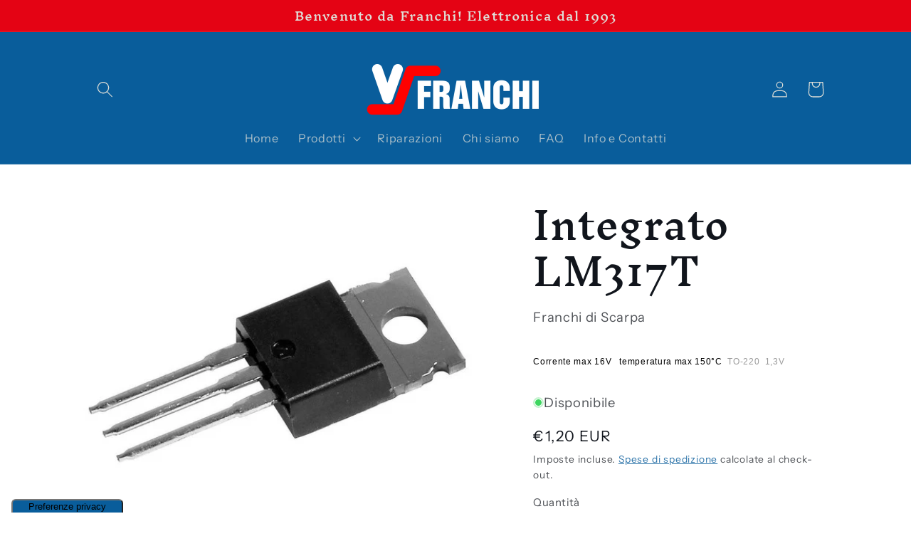

--- FILE ---
content_type: application/javascript; charset=utf-8
request_url: https://cs.iubenda.com/cookie-solution/confs/js/35000454.js
body_size: -286
content:
_iub.csRC = { showBranding: false, publicId: 'ad1e2595-6db6-11ee-8bfc-5ad8d8c564c0', floatingGroup: false };
_iub.csEnabled = true;
_iub.csPurposes = [1,4,7,5,2];
_iub.cpUpd = 1709917344;
_iub.csT = 0.025;
_iub.googleConsentModeV2 = true;
_iub.totalNumberOfProviders = 13;
